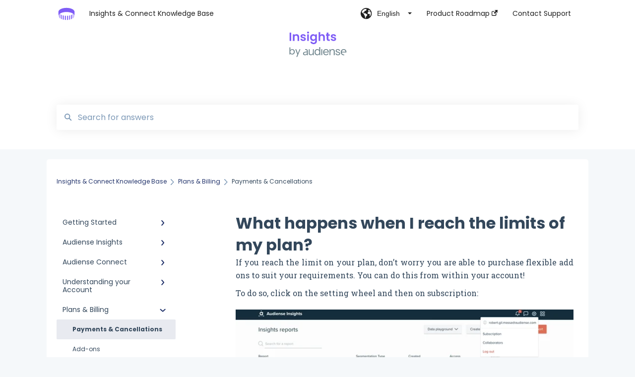

--- FILE ---
content_type: text/html; charset=UTF-8
request_url: https://help.audiense.com/knowledge/what-happens-when-i-reach-the-limits-of-my-plan
body_size: 9487
content:
<!doctype html><html lang="en"><head>
    
    <meta charset="utf-8">
    
    <title>
      What happens when I reach the limits of my plan?
    </title>
    
    <meta name="description" content="If you reach the limit on your plan, don’t worry you are able to purchase flexible add ons to suit your requirements. You can do this from within your account! To do so, click on the setting wheel and">
    <meta name="viewport" content="width=device-width, initial-scale=1">

    <script src="/hs/hsstatic/jquery-libs/static-1.1/jquery/jquery-1.7.1.js"></script>
<script>hsjQuery = window['jQuery'];</script>
    <meta property="og:description" content="If you reach the limit on your plan, don’t worry you are able to purchase flexible add ons to suit your requirements. You can do this from within your account! To do so, click on the setting wheel and">
    <meta property="og:title" content="What happens when I reach the limits of my plan?">
    <meta name="twitter:description" content="If you reach the limit on your plan, don’t worry you are able to purchase flexible add ons to suit your requirements. You can do this from within your account! To do so, click on the setting wheel and">
    <meta name="twitter:title" content="What happens when I reach the limits of my plan?">

    

    
    <link rel="stylesheet" href="/hs/hsstatic/ContentIcons/static-1.198/fontawesome/5.0.10/css/fontawesome-all.min.css">
<style>
a.cta_button{-moz-box-sizing:content-box !important;-webkit-box-sizing:content-box !important;box-sizing:content-box !important;vertical-align:middle}.hs-breadcrumb-menu{list-style-type:none;margin:0px 0px 0px 0px;padding:0px 0px 0px 0px}.hs-breadcrumb-menu-item{float:left;padding:10px 0px 10px 10px}.hs-breadcrumb-menu-divider:before{content:'›';padding-left:10px}.hs-featured-image-link{border:0}.hs-featured-image{float:right;margin:0 0 20px 20px;max-width:50%}@media (max-width: 568px){.hs-featured-image{float:none;margin:0;width:100%;max-width:100%}}.hs-screen-reader-text{clip:rect(1px, 1px, 1px, 1px);height:1px;overflow:hidden;position:absolute !important;width:1px}
</style>

<style>
  @font-face {
    font-family: "Roboto Slab";
    font-weight: 400;
    font-style: normal;
    font-display: swap;
    src: url("/_hcms/googlefonts/Roboto_Slab/regular.woff2") format("woff2"), url("/_hcms/googlefonts/Roboto_Slab/regular.woff") format("woff");
  }
  @font-face {
    font-family: "Roboto Slab";
    font-weight: 700;
    font-style: normal;
    font-display: swap;
    src: url("/_hcms/googlefonts/Roboto_Slab/700.woff2") format("woff2"), url("/_hcms/googlefonts/Roboto_Slab/700.woff") format("woff");
  }
  @font-face {
    font-family: "Poppins";
    font-weight: 400;
    font-style: normal;
    font-display: swap;
    src: url("/_hcms/googlefonts/Poppins/regular.woff2") format("woff2"), url("/_hcms/googlefonts/Poppins/regular.woff") format("woff");
  }
  @font-face {
    font-family: "Poppins";
    font-weight: 700;
    font-style: normal;
    font-display: swap;
    src: url("/_hcms/googlefonts/Poppins/700.woff2") format("woff2"), url("/_hcms/googlefonts/Poppins/700.woff") format("woff");
  }
</style>

    

    
    <link rel="canonical" href="https://help.audiense.com/knowledge/what-happens-when-i-reach-the-limits-of-my-plan">


<meta property="og:url" content="https://help.audiense.com/knowledge/what-happens-when-i-reach-the-limits-of-my-plan">
<meta http-equiv="content-language" content="en">
<link rel="alternate" hreflang="en" href="https://help.audiense.com/knowledge/what-happens-when-i-reach-the-limits-of-my-plan">
<link rel="alternate" hreflang="es" href="https://help.audiense.com/es/knowledge/qué-sucede-cuando-alcanzo-los-límites-de-mi-plan">



    
      <link rel="shortcut icon" href="https://help.audiense.com/hubfs/icon-audiense.png">
    
    <link href="//7052064.fs1.hubspotusercontent-na1.net/hubfs/7052064/hub_generated/template_assets/DEFAULT_ASSET/1767723238666/template_main.css" rel="stylesheet">
    <link href="//7052064.fs1.hubspotusercontent-na1.net/hubfs/7052064/hub_generated/template_assets/DEFAULT_ASSET/1767723234639/template__support-form.min.css" rel="stylesheet">
    <script type="text/javascript" src="//7052064.fs1.hubspotusercontent-na1.net/hubfs/7052064/hub_generated/template_assets/DEFAULT_ASSET/1767723237081/template_kbdom.min.js"></script>
    <style type="text/css" data-preview-theme="true">
      .kb-article, .kb-search__suggestions__article-content, .kb-search-results__description {
        font-family: 'Roboto Slab';
      }
      h1, h2, h3, h3 a, h4, h4 a, h5, h6, .kb__text-link, .kb__text-link-small, .kb-header, .kb-sticky-footer,
      .kb-search__suggestions__article-title, .kb-search-results__title,
      #hs_form_target_kb_support_form input.hs-button, #hs_form_target_kb_support_form label, input, select, textarea, #hs_form_target_kb_support_form .hs-field-desc, #hs_form_target_kb_support_form .hs-richtext p {
        font-family: 'Poppins';
      }
      a,
      .kb-search__suggestions__breadcrumb,
      .kb-header__nav .kbui-dropdown__link {
        color: #22336b;
      }
      .kb-header,
      .kb-header a,
      .kb-header button.kb-button--link {
        color: #1f1f1f;
      }
      .kb-header svg * {
        fill: #1f1f1f;
      }
      .kb-search-section {
        background-color: #ffffff;
      }
      .kb-search-section__title {
        color: #1f1f1f;
      }
      .kb-search-section-with-image {
        background-image: url(https://help.audiense.com/hubfs/header%20%282%29.svg);
        background-size: cover;
        color: #ffffff;
        position: relative;
      }
      .kb-search-section-with-gradient {
        background-color: ;
        background-image: linear-gradient(180deg, #ffffff 0%, transparent 97%);
      }
      .kb-mobile-search-section {
        background-color: #ffffff;
      }
      .kb-search__suggestions a:hover,
      .kb-search__suggestions a:focus,
      .kb-category-menu li.active > a,
      .kb-category-menu li > a:hover {
        background-color: rgba(34, 51, 107, .1);
      }
      .kb-theme--cards .kb-category-menu li.active > a,
      .kb-theme--cards .kb-category-menu li > a:hover {
        background-color: transparent;
      }
      .kb-breadcrumbs > ol > li > span,
      .kb-breadcrumbs > ol > li > a > span,
      .kb-breadcrumbs > .kb-breadcrumbs__mobile-back a {
        font-family: 'Poppins';
      }
      .kb-breadcrumbs__arrow--left * {
        fill: #22336b
      }
      .kb-sidebar .kb-category-menu a,
      .kb-mobile-menu .kb-mobile-menu__current-page,
      .kb-mobile-menu ul > li > a {
        font-family: 'Poppins';
      }
      .kb-header__logo img {
        max-height: 40px;
      }
      .kb-footer__logo img {
        max-height: 24px;
      }
      /* SVG SUPPORT */
      .kb-header__logo img[src$=".svg"] {
        height: 40px;
      }
      .kb-footer__logo img[src$=".svg"] {
        height: 24px;
      }
      /* MOBILE STYLES */
      .kb-mobile-menu,
      .kb-mobile-search__bar {
        background-color: #ffffff;
      }
      .kb-mobile-menu a,
      .kb-mobile-menu__current-page,
      .kb-mobile-search__input,
      .kb-search--open .kb-mobile-search__input {
        color: #111111
      }
      .kb-mobile-search__input::-webkit-input-placeholder {
        color: #111111
      }
      .kb-mobile-search__input::-moz-placeholder {
        color: #111111
      }
      .kb-mobile-search__input:-ms-input-placeholder {
        color: #111111
      }
      .kb-mobile-search__input:-moz-placeholder {
        color: #111111
      }
      .kb-mobile-search__mag * {
        fill: #111111
      }
      .kb-mobile-menu__arrow *,
      .kb-mobile-search__close * {
        stroke: #111111
      }
      @media (max-width: 767px) {
        .kb-header__nav {
          background-color: #ffffff
        }
        .kb-header,
        .kb-header a {
          color: #111111;
        }
        .kb-header svg * {
          fill: #111111;
        }
        .kb-theme--content.kb-page--index .kb-header__nav-toggle svg *,
        .kb-theme--content.kb-page--index .kb-header__nav-close svg *,
        .kb-theme--tiles.kb-page--index .kb-header__nav-toggle svg *,
        .kb-theme--tiles.kb-page--index .kb-header__nav-close svg *,
        .kb-theme--minimal .kb-header__nav-toggle svg *,
        .kb-theme--minimal .kb-header__nav-close svg *,
        .kb-theme--cards .kb-header__nav-toggle svg *,
        .kb-theme--cards .kb-header__nav-close svg *,
        .kb-theme--default .kb-header__nav-toggle svg *,
        .kb-theme--default .kb-header__nav-close svg * {
          fill: #1f1f1f;
        }
      }
    </style>
  <meta name="generator" content="HubSpot"></head>
  <body class="kb-theme--tiles ">
    <header>
      
      
  

  

  

  <div class="kb-header" data-preview-id="kb-header">
    <div class="kb-header-inner" id="kb-header">
      <div class="kb-header__logo">
        
          <a href="//">
            <img src="https://help.audiense.com/hubfs/icon-audiense%20(2).svg" alt="company logo">
          </a>
        
      </div>
      <a class="kb-header__title" href="/knowledge">
        Insights &amp; Connect Knowledge Base
      </a>
      <nav id="kb-header__nav" class="kb-header__nav" role="navigation">
        <ul>
          
            <div class="kb-header__lang-switcher-container">
              <button class="kb-header__lang-switcher-toggle kb-button--link" data-kbui-dropdown-contents="lang-switcher">
                <div class="kb-header__lang-switcher-inner">
                  <div class="kb-header__lang-switcher-icon">
                    
    <svg width="23" height="23" xmlns="http://www.w3.org/2000/svg" xmlns:xlink="http://www.w3.org/1999/xlink">
      <g fill-rule="evenodd">
        <path d="M18.6 17.07a3.86 3.86 0 01-.5-2.35c.07-.45.24-.89.28-1.34.04-.46-.08-.97-.46-1.23-.8-.56-2 .43-2.84-.07a1.85 1.85 0 01-.58-.67c-.23-.4-.47-.8-.52-1.25-.05-.45.15-.96.57-1.12.1-.05.22-.07.3-.14.16-.13.14-.38.2-.58.14-.51.76-.69 1.3-.78.5-.08 1-.17 1.5-.11.78.09 1.54.5 2.29.67a9.49 9.49 0 01-1.53 8.97m-5.54-2.26c-.34.46-.82.81-1.14 1.3-.2.3-.34.67-.6.94-.21.22-.5.37-.72.59-.37.37-.5.93-.45 1.46.05.52.25 1.02.45 1.5v.02a9.53 9.53 0 01-1.5-.22c-.28-1.34-.5-2.7-.64-4.07-.03-.27-.06-.55-.18-.8-.42-.75-1.71-.92-1.78-1.78-.03-.36.18-.68.3-1.01.1-.34.07-.8-.26-.93l-.3-.07c-.34-.1-.5-.47-.75-.71-.31-.3-.84-.01-1.2-.24-.36-.23-.49-.65-.84-.87-.36-.23-.67-.74-.37-1.03-.36 0-.7-.13-1-.33A9.4 9.4 0 019.5 1.87c.06.03.1.06.17.08.43.15.9 0 1.35-.08.45-.06 1 0 1.22.4.05.1.08.23.06.34-.08.39-.6.45-.97.6-.33.13-.6.4-.73.74.28.08.57.16.78.36.2.2.31.53.15.77-.16.25-.5.28-.8.33-.88.17-1.72.8-2.59.57-.2-.06-.39-.16-.6-.15-.2 0-.42.2-.36.39.47.23 1.03.71.76 1.17-.16.28-.6.36-.7.67-.1.29.03.75-.27.78-.1 0-.2-.07-.29-.13a1.4 1.4 0 00-1.55-.01c-.1.07-.2.16-.24.28-.1.3.23.59.54.66.31.08.66.06.93.23.4.25.53.86.98.96.26.06.51-.07.76-.13.74-.2 1.51.17 2.13.62.61.45 1.17 1.01 1.87 1.3.4.17.86.26 1.12.6.36.44.19 1.12-.15 1.59m1.91-8.54c.23-.34.93-.4.8-.79-.4-.05-.69-.53-.56-.91a.74.74 0 011-.4c.22.12.35.34.55.5.19.14.5.2.65.01.06-.08.08-.19.1-.3 0-.06.03-.12.04-.19l.33.3a9.5 9.5 0 011.7 2.34c-.4.14-.84.26-1.25.16-.37-.1-.7-.35-1.07-.37-.33-.03-.65.12-.95.25-.3.14-.64.25-.96.16-.32-.1-.56-.49-.38-.76m7.35 3.92l-.07-.54-.06-.4a12 12 0 00-.15-.7l-.04-.17a11.3 11.3 0 00-1.53-3.43l-.07-.1a11.33 11.33 0 00-1.31-1.57A11.11 11.11 0 009.53.14L9.19.2a11.7 11.7 0 00-2.84.91l-.22.1a9.2 9.2 0 00-1.31.8c-.17.1-.33.23-.49.35l-.3.24A10.77 10.77 0 002 4.83l-.1.12c-.39.59-.72 1.21-1 1.86v.02a11.11 11.11 0 008.62 15.4 13.47 13.47 0 001.7.13 11.1 11.1 0 007.89-3.26 11.74 11.74 0 001.11-1.32l.05-.06.5-.74.08-.14.38-.72.1-.22a13.39 13.39 0 00.62-1.63l.11-.44c.05-.19.1-.37.13-.55l.09-.6.05-.43a10.92 10.92 0 000-2.06" id="a" />
      </g>
    </svg>
  
                  </div>
                  <div class="kb-header__lang-switcher__selected-lang">
                    
    English
  
                  </div>
                  <div class="kb-header__lang-switcher__caret"></div>
                </div>
              </button>
              <div class="kbui-dropdown-contents" data-kbui-dropdown-name="lang-switcher">
                <div class="kb-header__langs-dropdown">
                  <ul>
                    
                      
                    
                      
                        <li>
                          <a href="https://help.audiense.com/es/knowledge/qué-sucede-cuando-alcanzo-los-límites-de-mi-plan" class="kbui-dropdown__link">
                            <div class="kb-header__langs-dropdown__link-content">
                              
    Español
  
                            </div>
                          </a>
                        </li>
                      
                    
                  </ul>
                </div>
              </div>
            </div>
          
          
            
<li class="kb-header__company-website-link">
  <a href="https://portal.productboard.com/audiense/4-product-portal/tabs/6-planned" target="_blank" rel="noopener">
    Product Roadmap
    <svg width="12" height="12" xmlns="http://www.w3.org/2000/svg">
      <path d="M8.11 10.223V7.0472l1.308-1.3077v4.4835c0 .9323-.7628 1.6952-1.6953 1.6952H1.6952C.7628 11.9182 0 11.1553 0 10.223V4.1955C0 3.2628.7628 2.5 1.6952 2.5h4.4833L4.8707 3.8082H1.6952c-.2099 0-.3872.1771-.3872.3873v6.0275c0 .2098.1773.387.3872.387h6.0275c.21 0 .3873-.1772.3873-.387zM5.9428.4417L12.0137 0l-.442 6.0708L9.6368 4.136 6.0925 7.68 4.3333 5.9207l3.544-3.5442L5.9428.4417z" fill="#22336b" />
    </svg>
  </a>
</li>

          
          
            
  <li class="kb-header__support-form-link"><a href="/knowledge/kb-tickets/new">Contact Support </a></li>

          
          
          
        </ul>
      </nav>
      
        <nav id="kb-header__langs-nav" class="kb-header__nav kb-header__langs-nav" role="navigation">
          <ul>
            
              
            
              
                <li>
                  <a href="https://help.audiense.com/es/knowledge/qué-sucede-cuando-alcanzo-los-límites-de-mi-plan">
    Español
  </a>
                </li>
              
            
          </ul>
        </nav>
      
      <div class="kb-header__nav-controls-container">
        <button id="kb-header__close-target" class="kb-header__nav-close" role="button" aria-label="Close main navigation menu" aria-controls="kb-header__nav kb-header__langs-nav">
          <span class="kb-icon close" aria-hidden="true">
            <svg width="16" height="17" xmlns="http://www.w3.org/2000/svg">
              <g fill="#2D3E50" fill-rule="nonzero">
                <path d="M15.07107 1.42893c.59587.59588.88893 1.23239.0505 2.07081L2.99975 15.62158c-.83842.83842-1.48089.5394-2.0708-.05051C.33305 14.97519.04 14.33868.87841 13.50026L13.00026 1.37842c.83842-.83842 1.48089-.5394 2.0708.05051z" />
                <path d="M15.07107 15.57107c-.59588.59587-1.23239.88893-2.07081.0505L.87842 3.49975C.04 2.66132.33902 2.01885.92893 1.42894 1.52481.83305 2.16132.54 2.99974 1.37841l12.12184 12.12184c.83842.83842.5394 1.48089-.05051 2.0708z" />
              </g>
            </svg>
          </span>
        </button>
        
          <button id="kb-header__langs-nav-target" class="kb-header__nav-toggle" role="button" aria-controls="kb-header__langs-nav">
            <span class="kb-icon langs">
              
    <svg width="23" height="23" xmlns="http://www.w3.org/2000/svg" xmlns:xlink="http://www.w3.org/1999/xlink">
      <g fill-rule="evenodd">
        <path d="M18.6 17.07a3.86 3.86 0 01-.5-2.35c.07-.45.24-.89.28-1.34.04-.46-.08-.97-.46-1.23-.8-.56-2 .43-2.84-.07a1.85 1.85 0 01-.58-.67c-.23-.4-.47-.8-.52-1.25-.05-.45.15-.96.57-1.12.1-.05.22-.07.3-.14.16-.13.14-.38.2-.58.14-.51.76-.69 1.3-.78.5-.08 1-.17 1.5-.11.78.09 1.54.5 2.29.67a9.49 9.49 0 01-1.53 8.97m-5.54-2.26c-.34.46-.82.81-1.14 1.3-.2.3-.34.67-.6.94-.21.22-.5.37-.72.59-.37.37-.5.93-.45 1.46.05.52.25 1.02.45 1.5v.02a9.53 9.53 0 01-1.5-.22c-.28-1.34-.5-2.7-.64-4.07-.03-.27-.06-.55-.18-.8-.42-.75-1.71-.92-1.78-1.78-.03-.36.18-.68.3-1.01.1-.34.07-.8-.26-.93l-.3-.07c-.34-.1-.5-.47-.75-.71-.31-.3-.84-.01-1.2-.24-.36-.23-.49-.65-.84-.87-.36-.23-.67-.74-.37-1.03-.36 0-.7-.13-1-.33A9.4 9.4 0 019.5 1.87c.06.03.1.06.17.08.43.15.9 0 1.35-.08.45-.06 1 0 1.22.4.05.1.08.23.06.34-.08.39-.6.45-.97.6-.33.13-.6.4-.73.74.28.08.57.16.78.36.2.2.31.53.15.77-.16.25-.5.28-.8.33-.88.17-1.72.8-2.59.57-.2-.06-.39-.16-.6-.15-.2 0-.42.2-.36.39.47.23 1.03.71.76 1.17-.16.28-.6.36-.7.67-.1.29.03.75-.27.78-.1 0-.2-.07-.29-.13a1.4 1.4 0 00-1.55-.01c-.1.07-.2.16-.24.28-.1.3.23.59.54.66.31.08.66.06.93.23.4.25.53.86.98.96.26.06.51-.07.76-.13.74-.2 1.51.17 2.13.62.61.45 1.17 1.01 1.87 1.3.4.17.86.26 1.12.6.36.44.19 1.12-.15 1.59m1.91-8.54c.23-.34.93-.4.8-.79-.4-.05-.69-.53-.56-.91a.74.74 0 011-.4c.22.12.35.34.55.5.19.14.5.2.65.01.06-.08.08-.19.1-.3 0-.06.03-.12.04-.19l.33.3a9.5 9.5 0 011.7 2.34c-.4.14-.84.26-1.25.16-.37-.1-.7-.35-1.07-.37-.33-.03-.65.12-.95.25-.3.14-.64.25-.96.16-.32-.1-.56-.49-.38-.76m7.35 3.92l-.07-.54-.06-.4a12 12 0 00-.15-.7l-.04-.17a11.3 11.3 0 00-1.53-3.43l-.07-.1a11.33 11.33 0 00-1.31-1.57A11.11 11.11 0 009.53.14L9.19.2a11.7 11.7 0 00-2.84.91l-.22.1a9.2 9.2 0 00-1.31.8c-.17.1-.33.23-.49.35l-.3.24A10.77 10.77 0 002 4.83l-.1.12c-.39.59-.72 1.21-1 1.86v.02a11.11 11.11 0 008.62 15.4 13.47 13.47 0 001.7.13 11.1 11.1 0 007.89-3.26 11.74 11.74 0 001.11-1.32l.05-.06.5-.74.08-.14.38-.72.1-.22a13.39 13.39 0 00.62-1.63l.11-.44c.05-.19.1-.37.13-.55l.09-.6.05-.43a10.92 10.92 0 000-2.06" id="a" />
      </g>
    </svg>
  
            </span>
          </button>
        
        <button id="kb-header__main-nav-target" class="kb-header__nav-toggle" role="button" aria-label="Open main navigation menu" aria-controls="kb-header__nav">
          <span class="kb-icon menu">
            <svg width="25" height="17" xmlns="http://www.w3.org/2000/svg">
              <g fill="#2D3E50" fill-rule="nonzero">
                <path d="M24.56897 2.295c0 .85-.2931 1.513-1.72414 1.513H2.15517C.72414 3.808.43103 3.1365.43103 2.295c0-.85.2931-1.513 1.72414-1.513h20.68966c1.43103 0 1.72414.6715 1.72414 1.513zM24.56897 8.8315c0 .85-.2931 1.513-1.72414 1.513H2.15517c-1.43103 0-1.72414-.6715-1.72414-1.513 0-.85.2931-1.513 1.72414-1.513h20.68966c1.43103 0 1.72414.6715 1.72414 1.513zM24.56897 15.3595c0 .85-.2931 1.513-1.72414 1.513H2.15517c-1.43103 0-1.72414-.6715-1.72414-1.513 0-.85.2931-1.513 1.72414-1.513h20.68966c1.43103 0 1.72414.6715 1.72414 1.513z" />
              </g>
            </svg>
          </span>
        </button>
    </div>
    </div>
  </div>
  <!-- Mobile Menu -->
  <div class="kb-mobile-search-section">
    <div class="kb-mobile-header">
      <div class="kb-mobile-menu">
        <div class="kb-mobile-menu__current-page">
          
            
              
                
              
                
              
            
          
            
              
                
              
                
              
                
              
                
              
                
              
            
          
            
              
                
              
                
              
                
              
                
              
                
              
            
          
            
              
                
              
                
              
                
              
            
          
            
              
                
                Payments &amp; Cancellations
                
              
                
              
            
          
            
              
                
              
                
              
                
              
                
              
            
          
          <svg class="kb-mobile-menu__arrow" width="12" height="7" xmlns="http://www.w3.org/2000/svg">
            <path d="M10.6817 1.6816l-4.5364 4-4.5364-3.9315" stroke="#00A38D" stroke-width="2" fill="none" fill-rule="evenodd" stroke-linecap="round" stroke-linejoin="round" />
          </svg>
        </div>
        <ul>
          
          <li>
            
            
            <a href="/knowledge/getting-started">
              Getting Started
            </a>
            <ul>
              
              
              
              <li>
                <a href="/knowledge/getting-started#getting-started-with-audiense-insights">
                  Getting started with Audiense Insights
                </a>
              </li>
              
              
              
              <li>
                <a href="/knowledge/getting-started#getting-started-with-audiense-connect-twitter-marketing-plan">
                  Getting started with Audiense Connect (Twitter Marketing Plan)
                </a>
              </li>
              
            </ul>
          </li>
          
          <li>
            
            
            <a href="/knowledge/audiense-insights">
              Audiense Insights
            </a>
            <ul>
              
              
              
              <li>
                <a href="/knowledge/audiense-insights#audience-intelligence-reports">
                  Audience Intelligence Reports
                </a>
              </li>
              
              
              
              <li>
                <a href="/knowledge/audiense-insights#audiences-types-and-definitions">
                  Audiences: types and definitions
                </a>
              </li>
              
              
              
              <li>
                <a href="/knowledge/audiense-insights#how-our-customers-use-audiense-insights">
                  How our customers use Audiense Insights
                </a>
              </li>
              
              
              
              <li>
                <a href="/knowledge/audiense-insights#audiense-integrations">
                  Audiense Integrations
                </a>
              </li>
              
              
              
              <li>
                <a href="/knowledge/audiense-insights#video-tutorials-strategic-guides">
                  Video Tutorials &amp; Strategic Guides
                </a>
              </li>
              
            </ul>
          </li>
          
          <li>
            
            
            <a href="/knowledge/audiense-connect">
              Audiense Connect
            </a>
            <ul>
              
              
              
              <li>
                <a href="/knowledge/audiense-connect#basic-navigation">
                  Basic Navigation
                </a>
              </li>
              
              
              
              <li>
                <a href="/knowledge/audiense-connect#audiences">
                  Audiences
                </a>
              </li>
              
              
              
              <li>
                <a href="/knowledge/audiense-connect#analytics">
                  Analytics
                </a>
              </li>
              
              
              
              <li>
                <a href="/knowledge/audiense-connect#engagement">
                  Engagement
                </a>
              </li>
              
              
              
              <li>
                <a href="/knowledge/audiense-connect#audiense-monitoring">
                  Audiense Monitoring
                </a>
              </li>
              
            </ul>
          </li>
          
          <li>
            
            
            <a href="/knowledge/understanding-your-account">
              Understanding your Account
            </a>
            <ul>
              
              
              
              <li>
                <a href="/knowledge/understanding-your-account#feedback-support">
                  Feedback &amp; Support
                </a>
              </li>
              
              
              
              <li>
                <a href="/knowledge/understanding-your-account#audiense-insights">
                  Audiense Insights
                </a>
              </li>
              
              
              
              <li>
                <a href="/knowledge/understanding-your-account#audiense-connect-twitter-marketing">
                  Audiense Connect: Twitter Marketing
                </a>
              </li>
              
            </ul>
          </li>
          
          <li class="active open">
            
            
            <a href="/knowledge/plans-billing">
              Plans &amp; Billing
            </a>
            <ul>
              
              
              
              <li class="active">
                <a href="/knowledge/plans-billing#payments-cancellations">
                  Payments &amp; Cancellations
                </a>
              </li>
              
              
              
              <li>
                <a href="/knowledge/plans-billing#add-ons">
                  Add-ons
                </a>
              </li>
              
            </ul>
          </li>
          
          <li>
            
            
            <a href="/knowledge/how-tos-faqs">
              How-to's &amp; FAQs
            </a>
            <ul>
              
              
              
              <li>
                <a href="/knowledge/how-tos-faqs#audiense-insights-how-tos">
                  Audiense Insights How-to's
                </a>
              </li>
              
              
              
              <li>
                <a href="/knowledge/how-tos-faqs#audiense-insights-faqs">
                  Audiense Insights FAQs
                </a>
              </li>
              
              
              
              <li>
                <a href="/knowledge/how-tos-faqs#audiense-connect-how-tos">
                  Audiense Connect How-to's
                </a>
              </li>
              
              
              
              <li>
                <a href="/knowledge/how-tos-faqs#audiense-connect-faqs">
                  Audiense Connect FAQs
                </a>
              </li>
              
            </ul>
          </li>
          
        </ul>
      </div>
      <div class="kb-mobile-search kb-search" kb-language-tag="en" kb-group-id="47451261088">
        <div class="kb-mobile-search__placeholder"></div>
        <div class="kb-mobile-search__box">
          <div class="kb-mobile-search__bar">
            <svg class="kb-mobile-search__mag" width="15" height="15" xmlns="http://www.w3.org/2000/svg">
              <path d="M14.02 12.672l-3.64-3.64a5.687 5.687 0 0 0 1.06-3.312A5.726 5.726 0 0 0 5.72 0 5.726 5.726 0 0 0 0 5.72a5.726 5.726 0 0 0 5.72 5.72 5.687 5.687 0 0 0 3.311-1.06l3.641 3.64a.95.95 0 0 0 1.348 0 .953.953 0 0 0 0-1.348zm-8.3-3.139a3.813 3.813 0 1 1 0-7.626 3.813 3.813 0 0 1 0 7.626z" fill="#4A4A4A" fill-rule="evenodd" />
            </svg>
            <form action="/knowledge/kb-search-results">
              <input type="text" class="kb-mobile-search__input kb-search__input" name="term" autocomplete="off" placeholder="Search for answers">
              <input type="hidden" name="ref" value="48859255912">
            </form>
            <svg class="kb-mobile-search__close" width="14" height="14" xmlns="http://www.w3.org/2000/svg">
              <g stroke="#4A4A4A" stroke-width="2" fill="none" fill-rule="evenodd" stroke-linecap="round" stroke-linejoin="round">
                <path d="M1 12.314L12.314 1M12.314 12.314L1 1" />
              </g>
            </svg>
          </div>
          <ul class="kb-search__suggestions"></ul>
        </div>
      </div>
    </div>
  </div>

  <script>
    kbDom.whenReady(function() {
          // Mobile Nav Menu
          var mobileToggle = function() {
            var navMenuOpen = document.getElementById('kb-header__main-nav-target');
            var langNavOpen = document.getElementById('kb-header__langs-nav-target');
            var navClose = document.getElementById('kb-header__close-target');

            navMenuOpen.addEventListener('click',function() {
              document.body.classList.toggle('kb-header__main-nav-open');
            });

            if (langNavOpen) {
            langNavOpen.addEventListener('click',function() {
              document.body.classList.toggle('kb-header__lang-nav-open');
            });
            }

            navClose.addEventListener('click',function() {
              document.body.classList.remove('kb-header__main-nav-open');
              document.body.classList.remove('kb-header__lang-nav-open');
            });

          };
          window.addEventListener('click', mobileToggle);
          mobileToggle();

      kbDom.initDropdown(document.querySelector('[data-kbui-dropdown-contents="lang-switcher"]'))

      // Mobile Cat Menu
      document.querySelector('.kb-mobile-menu__current-page').addEventListener('click',function() {
        document.querySelector('.kb-mobile-header').classList.toggle('menu-open');
      });
      document.querySelector('.kb-mobile-search__mag').addEventListener('click',function() {
        document.querySelector('.kb-mobile-header').classList.toggle('search-open');
        if (document.querySelector('.kb-mobile-header').classList.contains('search-open')) {
          document.querySelector('.kb-mobile-search__input').focus();
        }
      });
      document.querySelector('.kb-mobile-search__close').addEventListener('click',function() {
        document.querySelector('.kb-mobile-header').classList.remove('search-open');
      });
    });
  </script>
      
<div class="kb-search-section kb-search-section--narrow kb-search-section-with-image  ">
  <div class="kb-search-section__content content-container">
    <div class="kb-search" kb-language-tag="en" kb-group-id="47451261088">
      <div class="kb-search__placeholder"></div>
      <div class="kb-search__box">
        <div class="kb-search__bar">
          <svg class="kb-search__mag" width="15" height="15" xmlns="http://www.w3.org/2000/svg">
            <path d="M14.02 12.672l-3.64-3.64a5.687 5.687 0 0 0 1.06-3.312A5.726 5.726 0 0 0 5.72 0 5.726 5.726 0 0 0 0 5.72a5.726 5.726 0 0 0 5.72 5.72 5.687 5.687 0 0 0 3.311-1.06l3.641 3.64a.95.95 0 0 0 1.348 0 .953.953 0 0 0 0-1.348zm-8.3-3.139a3.813 3.813 0 1 1 0-7.626 3.813 3.813 0 0 1 0 7.626z" fill="#4A4A4A" fill-rule="evenodd" />
          </svg>
          <form action="/knowledge/kb-search-results">
            <input type="text" class="kb-search__input" name="term" autocomplete="off" placeholder="Search for answers" required>
          </form>
          <svg class="kb-search__close" width="14" height="14" xmlns="http://www.w3.org/2000/svg">
            <g stroke="#4A4A4A" stroke-width="2" fill="none" fill-rule="evenodd" stroke-linecap="round" stroke-linejoin="round">
              <path d="M1 12.314L12.314 1M12.314 12.314L1 1" />
            </g>
          </svg>
        </div>
        <ul class="kb-search__suggestions"></ul>
      </div>
    </div>
  </div>
</div>
      
    </header>
    <main data-preview-id="kb-article-main">
      
<div class="content-container-outer">
  <div class="content-container">
    
<div class="kb-breadcrumbs">
  <div class="kb-breadcrumbs__mobile-back">
    <svg class="kb-breadcrumbs__arrow kb-breadcrumbs__arrow--left" width="7" height="12" xmlns="http://www.w3.org/2000/svg">
      <path d="M.055 5.7194c.018-.045.0518-.0835.0795-.125.0166-.0255.0322-.052.0489-.0775.007-.011.0116-.024.0216-.034L5.2426.2328c.2877-.3.7662-.3115 1.0685-.026a.7468.7468 0 0 1 .0262 1.0605L1.7954 6l4.5419 4.733a.7462.7462 0 0 1-.0262 1.0601.7563.7563 0 0 1-.5214.207.7568.7568 0 0 1-.547-.2325L.205 6.5174c-.01-.0105-.0146-.023-.0216-.0345-.0167-.025-.0323-.0515-.0489-.077-.0277-.0415-.0615-.08-.0796-.125-.0186-.0455-.0222-.0935-.0312-.141C.0147 6.0934 0 6.0474 0 5.9999c0-.047.0146-.093.0237-.1395.009-.0475.0126-.096.0312-.141" fill="#7C98B6" fill-rule="evenodd" />
    </svg>
    <a href="/knowledge">Back to home</a>
  </div>
  <ol itemscope itemtype="http://schema.org/BreadcrumbList">
    <li itemprop="itemListElement" itemscope itemtype="http://schema.org/ListItem">
      <a itemprop="item" href="/knowledge">
        <span itemprop="name">Insights &amp; Connect Knowledge Base</span>
      </a>
      <meta itemprop="position" content="1">
    </li>
    
      
        
      
        
      
        
      
        
      
        
          <svg class="kb-breadcrumbs__arrow kb-breadcrumbs__arrow--right" width="7" height="12" xmlns="http://www.w3.org/2000/svg">
            <path d="M6.4905 5.7194c-.018-.045-.0518-.0835-.0795-.125-.0167-.0255-.0323-.052-.049-.0775-.007-.011-.0115-.024-.0216-.034L1.3028.2328c-.2876-.3-.7662-.3115-1.0684-.026a.7468.7468 0 0 0-.0262 1.0605L4.75 6l-4.542 4.733a.7462.7462 0 0 0 .0263 1.0601.7563.7563 0 0 0 .5213.207.7568.7568 0 0 0 .5471-.2325l5.0376-5.2501c.0101-.0105.0146-.023.0217-.0345.0166-.025.0322-.0515.0489-.077.0277-.0415.0614-.08.0795-.125.0187-.0455.0222-.0935.0313-.141.009-.0465.0237-.0925.0237-.14 0-.047-.0147-.093-.0237-.1395-.009-.0475-.0126-.096-.0313-.141" fill="#7C98B6" fill-rule="evenodd" />
          </svg>
          <li itemprop="itemListElement" itemscope itemtype="http://schema.org/ListItem">
            
              
              
              <a itemprop="item" href="/knowledge/plans-billing">
                  <span itemprop="name">Plans &amp; Billing</span>
              </a>
            
            <meta itemprop="position" content="2">
          </li>
          
            
              
                <svg class="kb-breadcrumbs__arrow kb-breadcrumbs__arrow--right" width="7" height="12" xmlns="http://www.w3.org/2000/svg">
                  <path d="M6.4905 5.7194c-.018-.045-.0518-.0835-.0795-.125-.0167-.0255-.0323-.052-.049-.0775-.007-.011-.0115-.024-.0216-.034L1.3028.2328c-.2876-.3-.7662-.3115-1.0684-.026a.7468.7468 0 0 0-.0262 1.0605L4.75 6l-4.542 4.733a.7462.7462 0 0 0 .0263 1.0601.7563.7563 0 0 0 .5213.207.7568.7568 0 0 0 .5471-.2325l5.0376-5.2501c.0101-.0105.0146-.023.0217-.0345.0166-.025.0322-.0515.0489-.077.0277-.0415.0614-.08.0795-.125.0187-.0455.0222-.0935.0313-.141.009-.0465.0237-.0925.0237-.14 0-.047-.0147-.093-.0237-.1395-.009-.0475-.0126-.096-.0313-.141" fill="#7C98B6" fill-rule="evenodd" />
                </svg>
                <li itemprop="itemListElement" itemscope itemtype="http://schema.org/ListItem">
                  <span itemprop="name">Payments &amp; Cancellations</span>
                  <meta itemprop="position" content="3">
                </li>
              
            
              
            
          
        
      
        
      
    
  </ol>
</div>
    <div class="main-body">
      <div class="kb-sidebar">
        
<div class="kb-category-menu">
  <ul>
    
    <li>
        
        
      <a href="/knowledge/getting-started">
        <div class="kb-category-menu-option" data-id="48858861881">
          <span class="kb-category-menu-option__color-bar" style="background-color: #22336b;"></span>
          Getting Started
        </div>
        
        <div>
          <svg width="12" height="7" xmlns="http://www.w3.org/2000/svg">
            <path d="M10.6817 1.6816l-4.5364 4-4.5364-3.9315" stroke="#22336b" stroke-width="2" fill="none" fill-rule="evenodd" stroke-linecap="round" stroke-linejoin="round" />
          </svg>
        </div>
        
      </a>
      <ul>
        
        <li data-id="48858861887">
          
          
          <a href="/knowledge/getting-started#getting-started-with-audiense-insights">
            <span class="kb-category-menu-option__color-bar" style="background-color: #22336b;"></span>
            Getting started with Audiense Insights
          </a>
        </li>
        
        <li data-id="48858956177">
          
          
          <a href="/knowledge/getting-started#getting-started-with-audiense-connect-twitter-marketing-plan">
            <span class="kb-category-menu-option__color-bar" style="background-color: #22336b;"></span>
            Getting started with Audiense Connect (Twitter Marketing Plan)
          </a>
        </li>
        
      </ul>
    </li>
    
    <li>
        
        
      <a href="/knowledge/audiense-insights">
        <div class="kb-category-menu-option" data-id="48859193685">
          <span class="kb-category-menu-option__color-bar" style="background-color: #22336b;"></span>
          Audiense Insights
        </div>
        
        <div>
          <svg width="12" height="7" xmlns="http://www.w3.org/2000/svg">
            <path d="M10.6817 1.6816l-4.5364 4-4.5364-3.9315" stroke="#22336b" stroke-width="2" fill="none" fill-rule="evenodd" stroke-linecap="round" stroke-linejoin="round" />
          </svg>
        </div>
        
      </a>
      <ul>
        
        <li data-id="48858861896">
          
          
          <a href="/knowledge/audiense-insights#audience-intelligence-reports">
            <span class="kb-category-menu-option__color-bar" style="background-color: #22336b;"></span>
            Audience Intelligence Reports
          </a>
        </li>
        
        <li data-id="48859212097">
          
          
          <a href="/knowledge/audiense-insights#audiences-types-and-definitions">
            <span class="kb-category-menu-option__color-bar" style="background-color: #22336b;"></span>
            Audiences: types and definitions
          </a>
        </li>
        
        <li data-id="48858861861">
          
          
          <a href="/knowledge/audiense-insights#how-our-customers-use-audiense-insights">
            <span class="kb-category-menu-option__color-bar" style="background-color: #22336b;"></span>
            How our customers use Audiense Insights
          </a>
        </li>
        
        <li data-id="48858990425">
          
          
          <a href="/knowledge/audiense-insights#audiense-integrations">
            <span class="kb-category-menu-option__color-bar" style="background-color: #22336b;"></span>
            Audiense Integrations
          </a>
        </li>
        
        <li data-id="125462429463">
          
          
          <a href="/knowledge/audiense-insights#video-tutorials-strategic-guides">
            <span class="kb-category-menu-option__color-bar" style="background-color: #22336b;"></span>
            Video Tutorials &amp; Strategic Guides
          </a>
        </li>
        
      </ul>
    </li>
    
    <li>
        
        
      <a href="/knowledge/audiense-connect">
        <div class="kb-category-menu-option" data-id="48858844170">
          <span class="kb-category-menu-option__color-bar" style="background-color: #22336b;"></span>
          Audiense Connect
        </div>
        
        <div>
          <svg width="12" height="7" xmlns="http://www.w3.org/2000/svg">
            <path d="M10.6817 1.6816l-4.5364 4-4.5364-3.9315" stroke="#22336b" stroke-width="2" fill="none" fill-rule="evenodd" stroke-linecap="round" stroke-linejoin="round" />
          </svg>
        </div>
        
      </a>
      <ul>
        
        <li data-id="48858861868">
          
          
          <a href="/knowledge/audiense-connect#basic-navigation">
            <span class="kb-category-menu-option__color-bar" style="background-color: #22336b;"></span>
            Basic Navigation
          </a>
        </li>
        
        <li data-id="48859193612">
          
          
          <a href="/knowledge/audiense-connect#audiences">
            <span class="kb-category-menu-option__color-bar" style="background-color: #22336b;"></span>
            Audiences
          </a>
        </li>
        
        <li data-id="48859193693">
          
          
          <a href="/knowledge/audiense-connect#analytics">
            <span class="kb-category-menu-option__color-bar" style="background-color: #22336b;"></span>
            Analytics
          </a>
        </li>
        
        <li data-id="48858858589">
          
          
          <a href="/knowledge/audiense-connect#engagement">
            <span class="kb-category-menu-option__color-bar" style="background-color: #22336b;"></span>
            Engagement
          </a>
        </li>
        
        <li data-id="48859227470">
          
          
          <a href="/knowledge/audiense-connect#audiense-monitoring">
            <span class="kb-category-menu-option__color-bar" style="background-color: #22336b;"></span>
            Audiense Monitoring
          </a>
        </li>
        
      </ul>
    </li>
    
    <li>
        
        
      <a href="/knowledge/understanding-your-account">
        <div class="kb-category-menu-option" data-id="54875480951">
          <span class="kb-category-menu-option__color-bar" style="background-color: #22336b;"></span>
          Understanding your Account
        </div>
        
        <div>
          <svg width="12" height="7" xmlns="http://www.w3.org/2000/svg">
            <path d="M10.6817 1.6816l-4.5364 4-4.5364-3.9315" stroke="#22336b" stroke-width="2" fill="none" fill-rule="evenodd" stroke-linecap="round" stroke-linejoin="round" />
          </svg>
        </div>
        
      </a>
      <ul>
        
        <li data-id="57793184095">
          
          
          <a href="/knowledge/understanding-your-account#feedback-support">
            <span class="kb-category-menu-option__color-bar" style="background-color: #22336b;"></span>
            Feedback &amp; Support
          </a>
        </li>
        
        <li data-id="55830401098">
          
          
          <a href="/knowledge/understanding-your-account#audiense-insights">
            <span class="kb-category-menu-option__color-bar" style="background-color: #22336b;"></span>
            Audiense Insights
          </a>
        </li>
        
        <li data-id="57791427358">
          
          
          <a href="/knowledge/understanding-your-account#audiense-connect-twitter-marketing">
            <span class="kb-category-menu-option__color-bar" style="background-color: #22336b;"></span>
            Audiense Connect: Twitter Marketing
          </a>
        </li>
        
      </ul>
    </li>
    
    <li class="open">
        
        
      <a href="/knowledge/plans-billing">
        <div class="kb-category-menu-option" data-id="48859207273">
          <span class="kb-category-menu-option__color-bar" style="background-color: #22336b;"></span>
          Plans &amp; Billing
        </div>
        
        <div>
          <svg width="12" height="7" xmlns="http://www.w3.org/2000/svg">
            <path d="M10.6817 1.6816l-4.5364 4-4.5364-3.9315" stroke="#22336b" stroke-width="2" fill="none" fill-rule="evenodd" stroke-linecap="round" stroke-linejoin="round" />
          </svg>
        </div>
        
      </a>
      <ul>
        
        <li class="active" data-id="48858955845">
          
          
          <a href="/knowledge/plans-billing#payments-cancellations">
            <span class="kb-category-menu-option__color-bar" style="background-color: #22336b;"></span>
            Payments &amp; Cancellations
          </a>
        </li>
        
        <li data-id="48859207285">
          
          
          <a href="/knowledge/plans-billing#add-ons">
            <span class="kb-category-menu-option__color-bar" style="background-color: #22336b;"></span>
            Add-ons
          </a>
        </li>
        
      </ul>
    </li>
    
    <li>
        
        
      <a href="/knowledge/how-tos-faqs">
        <div class="kb-category-menu-option" data-id="54875480718">
          <span class="kb-category-menu-option__color-bar" style="background-color: #22336b;"></span>
          How-to's &amp; FAQs
        </div>
        
        <div>
          <svg width="12" height="7" xmlns="http://www.w3.org/2000/svg">
            <path d="M10.6817 1.6816l-4.5364 4-4.5364-3.9315" stroke="#22336b" stroke-width="2" fill="none" fill-rule="evenodd" stroke-linecap="round" stroke-linejoin="round" />
          </svg>
        </div>
        
      </a>
      <ul>
        
        <li data-id="55627696677">
          
          
          <a href="/knowledge/how-tos-faqs#audiense-insights-how-tos">
            <span class="kb-category-menu-option__color-bar" style="background-color: #22336b;"></span>
            Audiense Insights How-to's
          </a>
        </li>
        
        <li data-id="55628861785">
          
          
          <a href="/knowledge/how-tos-faqs#audiense-insights-faqs">
            <span class="kb-category-menu-option__color-bar" style="background-color: #22336b;"></span>
            Audiense Insights FAQs
          </a>
        </li>
        
        <li data-id="55628862241">
          
          
          <a href="/knowledge/how-tos-faqs#audiense-connect-how-tos">
            <span class="kb-category-menu-option__color-bar" style="background-color: #22336b;"></span>
            Audiense Connect How-to's
          </a>
        </li>
        
        <li data-id="57787852833">
          
          
          <a href="/knowledge/how-tos-faqs#audiense-connect-faqs">
            <span class="kb-category-menu-option__color-bar" style="background-color: #22336b;"></span>
            Audiense Connect FAQs
          </a>
        </li>
        
      </ul>
    </li>
    
  </ul>
</div>

<script>
  kbDom.whenReady(function() {
    document.querySelectorAll('.kb-category-menu svg').forEach(function(el) {
      el.addEventListener('click', function(e) {
        e.preventDefault();
        var li = kbDom.closest('li', this);
        if (li) {
          li.classList.toggle('open');
        }
      });
    })
  })
</script>
      </div>
      <div class="kb-content">
        



<div class="kb-article tinymce-content">
  <h1><span id="hs_cos_wrapper_name" class="hs_cos_wrapper hs_cos_wrapper_meta_field hs_cos_wrapper_type_text" style="" data-hs-cos-general-type="meta_field" data-hs-cos-type="text">What happens when I reach the limits of my plan?</span></h1>
   <span class="embed-component"></span>
<p style="text-align: justify;">If you reach the limit on your plan, don’t worry you are able to purchase flexible add ons to suit your requirements. You can do this from within your account!</p>
<p style="text-align: justify;">To do so, click on the setting wheel and then on subscription:</p>
<ul style="text-align: justify;"></ul>
<img alt="Screenshot 2022-03-24 at 17.53.49" class="hs-image-align-none" style="width: 688px;" src="https://help.audiense.com/hs-fs/hubfs/Screenshot%202022-03-24%20at%2017.53.49.png?width=688&amp;name=Screenshot%202022-03-24%20at%2017.53.49.png" width="688" srcset="https://help.audiense.com/hs-fs/hubfs/Screenshot%202022-03-24%20at%2017.53.49.png?width=344&amp;name=Screenshot%202022-03-24%20at%2017.53.49.png 344w, https://help.audiense.com/hs-fs/hubfs/Screenshot%202022-03-24%20at%2017.53.49.png?width=688&amp;name=Screenshot%202022-03-24%20at%2017.53.49.png 688w, https://help.audiense.com/hs-fs/hubfs/Screenshot%202022-03-24%20at%2017.53.49.png?width=1032&amp;name=Screenshot%202022-03-24%20at%2017.53.49.png 1032w, https://help.audiense.com/hs-fs/hubfs/Screenshot%202022-03-24%20at%2017.53.49.png?width=1376&amp;name=Screenshot%202022-03-24%20at%2017.53.49.png 1376w, https://help.audiense.com/hs-fs/hubfs/Screenshot%202022-03-24%20at%2017.53.49.png?width=1720&amp;name=Screenshot%202022-03-24%20at%2017.53.49.png 1720w, https://help.audiense.com/hs-fs/hubfs/Screenshot%202022-03-24%20at%2017.53.49.png?width=2064&amp;name=Screenshot%202022-03-24%20at%2017.53.49.png 2064w" sizes="(max-width: 688px) 100vw, 688px">
<ul style="text-align: justify;"></ul>
<ul style="text-align: justify;">This will take you to this page where you can purchase your add-ons:</ul>
<img alt="Screenshot 2022-03-24 at 17.54.00" class="hs-image-align-none" style="width: 688px;" src="https://help.audiense.com/hs-fs/hubfs/Screenshot%202022-03-24%20at%2017.54.00.png?width=688&amp;name=Screenshot%202022-03-24%20at%2017.54.00.png" width="688" srcset="https://help.audiense.com/hs-fs/hubfs/Screenshot%202022-03-24%20at%2017.54.00.png?width=344&amp;name=Screenshot%202022-03-24%20at%2017.54.00.png 344w, https://help.audiense.com/hs-fs/hubfs/Screenshot%202022-03-24%20at%2017.54.00.png?width=688&amp;name=Screenshot%202022-03-24%20at%2017.54.00.png 688w, https://help.audiense.com/hs-fs/hubfs/Screenshot%202022-03-24%20at%2017.54.00.png?width=1032&amp;name=Screenshot%202022-03-24%20at%2017.54.00.png 1032w, https://help.audiense.com/hs-fs/hubfs/Screenshot%202022-03-24%20at%2017.54.00.png?width=1376&amp;name=Screenshot%202022-03-24%20at%2017.54.00.png 1376w, https://help.audiense.com/hs-fs/hubfs/Screenshot%202022-03-24%20at%2017.54.00.png?width=1720&amp;name=Screenshot%202022-03-24%20at%2017.54.00.png 1720w, https://help.audiense.com/hs-fs/hubfs/Screenshot%202022-03-24%20at%2017.54.00.png?width=2064&amp;name=Screenshot%202022-03-24%20at%2017.54.00.png 2064w" sizes="(max-width: 688px) 100vw, 688px"><br>
<ul style="text-align: justify;">&nbsp;</ul>
<ul style="text-align: justify;"></ul>
</div>

<script>
  kbDom.whenReady(function() {
    var smoothScroll = new smoothAnchorsScrolling();

    var articleSmoothScrolling = function() {
      function scrollToAnchor(state) {
        const anchorId = (state && state.anchorId) || null;
        if (!anchorId) {
          return;
        }
        var anchor = document.querySelector(
          '[id="' + anchorId.substring(1) + '"][data-hs-anchor="true"]'
        );
        smoothScroll.scrollTo(anchor);
      }

      document
        .querySelectorAll('a[href^="#"][rel*="noopener"]')
        .forEach(function(link) {
          // Adding the handler to the click event on each anchor link
          link.addEventListener('click', function(e) {
            e.preventDefault();
            var node = e.currentTarget;
            var targetAnchorId = decodeURI(node.hash);
            var state = { anchorId: targetAnchorId };

            scrollToAnchor(state);
            history.pushState(state, null, node.href);
          });
        });

      window.addEventListener('popstate', function(e) {
        if (e.state !== undefined) {
          scrollToAnchor(e.state);
        }
      });

      (function() {
        var targetAnchorId = decodeURI(window.location.hash);
        var initialState = {
          anchorId: targetAnchorId,
        };
        if (targetAnchorId) {
          setTimeout(function() {
            scrollToAnchor(initialState);
          }, 1);
        }
        history.pushState(initialState, null, '');
      })();
    };

    window.addEventListener('load', function(e) {
      articleSmoothScrolling();
    });
  });
</script>
        <div id="ka-feedback-form-container" portal-id="369237" article-id="48859255912" knowledge-base-id="47451261088" article-language-tag="en" ungated-for-multi-language="true" enviro="prod" feedback-hubapi-domain="feedback.hubapi.com" js-feedback-domain="js.hubspotfeedback.com">
  <div id="ka-feedback-form"></div>
  <link rel="stylesheet" href="https://js.hubspotfeedback.com/feedbackknowledge.css">
  <script type="text/javascript" src="https://js.hubspotfeedback.com/feedbackknowledge.js"></script>
</div>
        

<div id="kb-related-articles-container" portal-id="369237" knowledge-base-id="47451261088" article-id="48859255912" article-language="en" heading="Related articles" enviro="prod" public-hubapi-domain="public.hubapi.com">
  
    <div id="kb-related-articles"></div>
    <link rel="stylesheet" href="https://js.hubspotfeedback.com/relatedarticles.css">
    <script type="text/javascript" src="https://js.hubspotfeedback.com/relatedarticles.js"></script>
  
</div>
      </div>
    </div>
  </div>
</div>

    </main>
    <footer>
      





 


  




  



  


<div class="kb-sticky-footer" data-preview-id="kb-footer">
  <div class="kb-footer">
    
      <div class="kb-footer__center-aligned-content">
        
          <div class="kb-footer__logo">
            
              <img src="https://help.audiense.com/hubfs/logo-audiense-web.svg" alt="company logo">
            
          </div>
        
        
          <div class="kb-footer__title">Help Center</div>
        
        
          <div class="kb-footer__social">
            <ul>
              
              <li><a href="https://twitter.com/AudienseCo" class="twitter" target="_blank" rel="noopener">
  
  <img src="https://static.hsstatic.net/TemplateAssets/static-1.329/img/hs_default_template_images/modules/Follow+Me+-+Email/twitter_original_black.png" alt="twitter_social_link_icon_alt_text">
</a></li>
              
              <li><a href="https://www.linkedin.com/company/audiense" class="linkedin" target="_blank" rel="noopener">
  
  <img src="https://static.hsstatic.net/TemplateAssets/static-1.329/img/hs_default_template_images/modules/Follow+Me+-+Email/linkedin_original_black.png" alt="linkedin_social_link_icon_alt_text">
</a></li>
              
              <li><a href="https://www.instagram.com/audiense" class="instagram" target="_blank" rel="noopener">
  
  <img src="https://static.hsstatic.net/TemplateAssets/static-1.329/img/hs_default_template_images/modules/Follow+Me+-+Email/instagram_original_black.png" alt="instagram_social_link_icon_alt_text">
</a></li>
              
              <li><a href="https://www.facebook.com/audienseco" class="facebook" target="_blank" rel="noopener">
  
  <img src="https://static.hsstatic.net/TemplateAssets/static-1.329/img/hs_default_template_images/modules/Follow+Me+-+Email/facebook_original_black.png" alt="facebook_social_link_icon_alt_text">
</a></li>
              
            </ul>
          </div>
        
      </div>
    
    
      <div class="kb-footer__links-container">
        <ul class="kb-footer__links columns__three">
          
            
<li class="kb-footer__company-website-link">
  <a href="https://portal.productboard.com/audiense/4-product-portal/tabs/6-planned" target="_blank" rel="noopener">
    Product Roadmap
    <svg width="12" height="12" xmlns="http://www.w3.org/2000/svg">
      <path d="M8.11 10.223V7.0472l1.308-1.3077v4.4835c0 .9323-.7628 1.6952-1.6953 1.6952H1.6952C.7628 11.9182 0 11.1553 0 10.223V4.1955C0 3.2628.7628 2.5 1.6952 2.5h4.4833L4.8707 3.8082H1.6952c-.2099 0-.3872.1771-.3872.3873v6.0275c0 .2098.1773.387.3872.387h6.0275c.21 0 .3873-.1772.3873-.387zM5.9428.4417L12.0137 0l-.442 6.0708L9.6368 4.136 6.0925 7.68 4.3333 5.9207l3.544-3.5442L5.9428.4417z" fill="#22336b" />
    </svg>
  </a>
</li>

          
            
  <li class="kb-footer__support-form-link"><a href="/knowledge/kb-tickets/new">Contact Support </a></li>

          
            
  <li class="kb-footer__custom-link"><a href="//www.audiense.com"> </a></li>

          
        </ul>
      </div>
    
  </div>
</div>
    </footer>
    
<!-- HubSpot performance collection script -->
<script defer src="/hs/hsstatic/content-cwv-embed/static-1.1293/embed.js"></script>

<!-- Start of HubSpot Analytics Code -->
<script type="text/javascript">
var _hsq = _hsq || [];
_hsq.push(["setContentType", "knowledge-article"]);
_hsq.push(["setCanonicalUrl", "https:\/\/help.audiense.com\/knowledge\/what-happens-when-i-reach-the-limits-of-my-plan"]);
_hsq.push(["setPageId", "48859255912"]);
_hsq.push(["setContentMetadata", {
    "contentPageId": 48859255912,
    "legacyPageId": "48859255912",
    "contentFolderId": null,
    "contentGroupId": 47451261088,
    "abTestId": null,
    "languageVariantId": 48859255912,
    "languageCode": "en",
    
    
}]);
</script>

<script type="text/javascript" id="hs-script-loader" async defer src="/hs/scriptloader/369237.js?businessUnitId=0"></script>
<!-- End of HubSpot Analytics Code -->


<script type="text/javascript">
var hsVars = {
    render_id: "5a49be7c-b0f9-488d-b54d-d10dacb0cc31",
    ticks: 1767769225876,
    page_id: 48859255912,
    
    content_group_id: 47451261088,
    portal_id: 369237,
    app_hs_base_url: "https://app.hubspot.com",
    cp_hs_base_url: "https://cp.hubspot.com",
    language: "en",
    analytics_page_type: "knowledge-article",
    scp_content_type: "",
    
    analytics_page_id: "48859255912",
    category_id: 6,
    folder_id: 0,
    is_hubspot_user: false
}
</script>


<script defer src="/hs/hsstatic/HubspotToolsMenu/static-1.432/js/index.js"></script>




    <script type="text/javascript" src="//7052064.fs1.hubspotusercontent-na1.net/hubfs/7052064/hub_generated/template_assets/DEFAULT_ASSET/1767723237965/template_purify.min.js"></script>
    <script type="text/javascript" src="//7052064.fs1.hubspotusercontent-na1.net/hubfs/7052064/hub_generated/template_assets/DEFAULT_ASSET/1767723236021/template_kb-search.min.js"></script>
    <script type="text/javascript" src="//7052064.fs1.hubspotusercontent-na1.net/hubfs/7052064/hub_generated/template_assets/DEFAULT_ASSET/1767723241963/template_sticky-header.min.js"></script>
    <script type="text/javascript" src="//7052064.fs1.hubspotusercontent-na1.net/hubfs/7052064/hub_generated/template_assets/DEFAULT_ASSET/1767723241044/template_smooth-anchors-scrolling.min.js"></script>
  
</body></html>